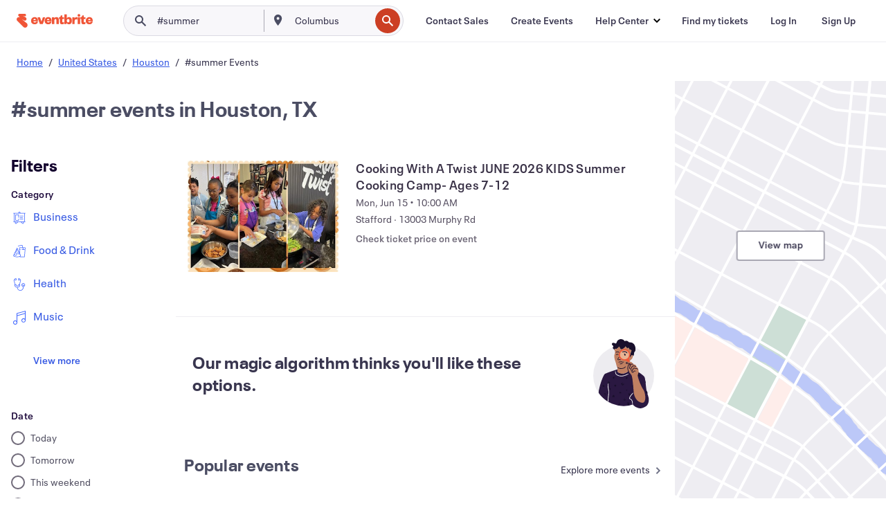

--- FILE ---
content_type: text/javascript; charset=utf-8
request_url: https://app.link/_r?sdk=web2.86.5&branch_key=key_live_epYrpbv3NngOvWj47OM81jmgCFkeYUlx&callback=branch_callback__0
body_size: 67
content:
/**/ typeof branch_callback__0 === 'function' && branch_callback__0("1545845686229311699");

--- FILE ---
content_type: application/javascript
request_url: https://cdn.evbstatic.com/s3-build/fe/build/6510.ade437fe12455be5ddfa.async.web.js
body_size: 8404
content:
"use strict";(self.__LOADABLE_LOADED_CHUNKS__=self.__LOADABLE_LOADED_CHUNKS__||[]).push([[6510],{55351:(e,t,r)=>{r.d(t,{U2:()=>n,Qt:()=>useFeatureFlagState});var n={workspace:"search",prodKey:"gh9r2g16j5e87uo8li5kp445pa91kvmij698",stageKey:"gtnb721sd859psh2hl4rb75ks389mej7eqeq",qaKey:"rqethrg16iniso6ga9lu3j082i4q3120mdrl",devKey:"629el2a8rdkniuusknp9o90srhrjfab9d042"};var a=r(63568);function asyncGeneratorStep(e,t,r,n,a,o,i){try{var c=e[o](i),u=c.value}catch(e){return void r(e)}c.done?t(u):Promise.resolve(u).then(n,a)}function _asyncToGenerator(e){return function(){var t=this,r=arguments;return new Promise((function(n,a){var o=e.apply(t,r);function _next(e){asyncGeneratorStep(o,n,a,_next,_throw,"next",e)}function _throw(e){asyncGeneratorStep(o,n,a,_next,_throw,"throw",e)}_next(void 0)}))}}function _defineProperties(e,t){for(var r=0;r<t.length;r++){var n=t[r];n.enumerable=n.enumerable||!1,n.configurable=!0,"value"in n&&(n.writable=!0),Object.defineProperty(e,n.key,n)}}var o=function(){function SplitIOFacade(){!function _classCallCheck(e,t){if(!(e instanceof t))throw new TypeError("Cannot call a class as a function")}(this,SplitIOFacade)}var e;return function _createClass(e,t,r){return t&&_defineProperties(e.prototype,t),r&&_defineProperties(e,r),Object.defineProperty(e,"prototype",{writable:!1}),e}(SplitIOFacade,null,[{key:"getClient",value:function getClient(e,t,r){window.splitIOClients||(window.splitIOClients=new Map);var n,o,i,c=window.splitIOClients.get(t);c||((c=(0,a.q)({core:{authorizationKey:e,key:r||(null===(n=window.__SERVER_DATA__)||void 0===n?void 0:n.guest_id)||(null===(o=window.__SERVER_DATA__)||void 0===o?void 0:o.user.guestId)||(null===(i=window.__SERVER_DATA__)||void 0===i?void 0:i.user.publicId)},startup:{readyTimeout:1.5}}).client()).isSDKReady=!1,window.splitIOClients.set(t,c));return c}},{key:"getIsSDKReady",value:(e=_asyncToGenerator(regeneratorRuntime.mark((function _callee(e,t,r){var n;return regeneratorRuntime.wrap((function _callee$(a){for(;;)switch(a.prev=a.next){case 0:return n=this.getClient(e,t,r),a.next=3,new Promise((function(e){n.isSDKReady&&e(),n.on(n.Event.SDK_READY,(function(){n.isSDKReady=!0,e()}))}));case 3:return a.abrupt("return",n.isSDKReady);case 4:case"end":return a.stop()}}),_callee,this)}))),function getIsSDKReady(t,r,n){return e.apply(this,arguments)})},{key:"isFeatureEnabled",value:function(){var e=_asyncToGenerator(regeneratorRuntime.mark((function _callee2(e,t,r,n,a){var o;return regeneratorRuntime.wrap((function _callee2$(i){for(;;)switch(i.prev=i.next){case 0:return o=this.getClient(e,t,a),i.next=3,this.getIsSDKReady(e,t,a);case 3:if(i.sent){i.next=6;break}return i.abrupt("return",null);case 6:return i.abrupt("return","on"===o.getTreatment(r,n));case 7:case"end":return i.stop()}}),_callee2,this)})));return function isFeatureEnabled(t,r,n,a,o){return e.apply(this,arguments)}}()}]),SplitIOFacade}();var i=r(85351);function SplitIOChecker_asyncGeneratorStep(e,t,r,n,a,o,i){try{var c=e[o](i),u=c.value}catch(e){return void r(e)}c.done?t(u):Promise.resolve(u).then(n,a)}function SplitIOChecker_asyncToGenerator(e){return function(){var t=this,r=arguments;return new Promise((function(n,a){var o=e.apply(t,r);function _next(e){SplitIOChecker_asyncGeneratorStep(o,n,a,_next,_throw,"next",e)}function _throw(e){SplitIOChecker_asyncGeneratorStep(o,n,a,_next,_throw,"throw",e)}_next(void 0)}))}}function SplitIOChecker_ownKeys(e,t){var r=Object.keys(e);if(Object.getOwnPropertySymbols){var n=Object.getOwnPropertySymbols(e);t&&(n=n.filter((function(t){return Object.getOwnPropertyDescriptor(e,t).enumerable}))),r.push.apply(r,n)}return r}function SplitIOChecker_defineProperty(e,t,r){return t in e?Object.defineProperty(e,t,{value:r,enumerable:!0,configurable:!0,writable:!0}):e[t]=r,e}function _slicedToArray(e,t){return function _arrayWithHoles(e){if(Array.isArray(e))return e}(e)||function _iterableToArrayLimit(e,t){var r=null==e?null:"undefined"!=typeof Symbol&&e[Symbol.iterator]||e["@@iterator"];if(null==r)return;var n,a,o=[],i=!0,c=!1;try{for(r=r.call(e);!(i=(n=r.next()).done)&&(o.push(n.value),!t||o.length!==t);i=!0);}catch(e){c=!0,a=e}finally{try{i||null==r.return||r.return()}finally{if(c)throw a}}return o}(e,t)||function _unsupportedIterableToArray(e,t){if(!e)return;if("string"==typeof e)return _arrayLikeToArray(e,t);var r=Object.prototype.toString.call(e).slice(8,-1);"Object"===r&&e.constructor&&(r=e.constructor.name);if("Map"===r||"Set"===r)return Array.from(e);if("Arguments"===r||/^(?:Ui|I)nt(?:8|16|32)(?:Clamped)?Array$/.test(r))return _arrayLikeToArray(e,t)}(e,t)||function _nonIterableRest(){throw new TypeError("Invalid attempt to destructure non-iterable instance.\nIn order to be iterable, non-array objects must have a [Symbol.iterator]() method.")}()}function _arrayLikeToArray(e,t){(null==t||t>e.length)&&(t=e.length);for(var r=0,n=new Array(t);r<t;r++)n[r]=e[r];return n}function useFeatureFlagState(e,t,r,n){var a=_slicedToArray((0,i.useState)(!1),2),c=a[0],u=a[1],s=_slicedToArray((0,i.useState)(!1),2),l=s[0],d=s[1],f=JSON.stringify(r||{});return(0,i.useEffect)((function(){var r,a;if("undefined"!=typeof window){0;var i=function SplitIOApiKeyConfig_getSplitIOKey(){var e=arguments.length>0&&void 0!==arguments[0]?arguments[0]:"dev.evbqa.com",t=arguments.length>1?arguments[1]:void 0;return e.indexOf("eventbrite")>-1?t.prodKey:e.indexOf("dev")>-1?t.devKey:e.indexOf("evbqa")>-1?t.qaKey:t.devKey}(window.location.host,t),c=function SplitIOChecker_objectSpread(e){for(var t=1;t<arguments.length;t++){var r=null!=arguments[t]?arguments[t]:{};t%2?SplitIOChecker_ownKeys(Object(r),!0).forEach((function(t){SplitIOChecker_defineProperty(e,t,r[t])})):Object.getOwnPropertyDescriptors?Object.defineProperties(e,Object.getOwnPropertyDescriptors(r)):SplitIOChecker_ownKeys(Object(r)).forEach((function(t){Object.defineProperty(e,t,Object.getOwnPropertyDescriptor(r,t))}))}return e}({guest_id:null===(r=window.__SERVER_DATA__)||void 0===r?void 0:r.guest_id,user_id:null===(a=window.__SERVER_DATA__)||void 0===a?void 0:a.user.publicId},JSON.parse(f));!function fetchData(){return _fetchData.apply(this,arguments)}()}function _fetchData(){return _fetchData=SplitIOChecker_asyncToGenerator(regeneratorRuntime.mark((function _callee(){var r;return regeneratorRuntime.wrap((function _callee$(a){for(;;)switch(a.prev=a.next){case 0:return a.next=2,o.isFeatureEnabled(i,t.workspace,e,c,n);case 2:r=a.sent,u(r),d(!0);case 5:case"end":return a.stop()}}),_callee)}))),_fetchData.apply(this,arguments)}}),[t,e,f,n]),l?c:null}},43040:(e,t,r)=>{r.d(t,{T:()=>a});var n=/_\w/g,a=function snakeToCamel(e){return e.replace(n,(function(e){return e[1].toUpperCase()}))}},38711:(e,t,r)=>{r.d(t,{k:()=>s});var n=r(1469),a=r.n(n),o=r(68630),i=r.n(o),c=r(66604),u=r.n(c),s=function deep(e,t){if(a()(e))return e.map((function(e){return deep(e,t)}));if(i()(e)){var r=t(e);return u()(r,(function(e){return deep(e,t)}))}return e}},24806:(e,t,r)=>{r.d(t,{L:()=>s});var n=r(68929),a=r.n(n),o=r(67523),i=r.n(o),c=r(38711),u=function keysToCamel(e){return i()(e,(function(e,t){return a()(t)}))},s=function deepKeysToCamel(e){return(0,c.k)(e,u)}},15964:(e,t,r)=>{r.d(t,{E:()=>s});var n=r(67523),a=r.n(n),o=r(11865),i=r.n(o),c=r(38711),u=function keysToSnake(e){return a()(e,(function(e,t){return i()(t)}))},s=function deepKeysToSnake(e){return(0,c.k)(e,u)}},49710:(e,t,r)=>{r.d(t,{A:()=>n,F:()=>i});var n,a=r(43040);function _typeof(e){return _typeof="function"==typeof Symbol&&"symbol"==typeof Symbol.iterator?function(e){return typeof e}:function(e){return e&&"function"==typeof Symbol&&e.constructor===Symbol&&e!==Symbol.prototype?"symbol":typeof e},_typeof(e)}function ownKeys(e,t){var r=Object.keys(e);if(Object.getOwnPropertySymbols){var n=Object.getOwnPropertySymbols(e);t&&(n=n.filter((function(t){return Object.getOwnPropertyDescriptor(e,t).enumerable}))),r.push.apply(r,n)}return r}function _objectSpread(e){for(var t=1;t<arguments.length;t++){var r=null!=arguments[t]?arguments[t]:{};t%2?ownKeys(Object(r),!0).forEach((function(t){_defineProperty(e,t,r[t])})):Object.getOwnPropertyDescriptors?Object.defineProperties(e,Object.getOwnPropertyDescriptors(r)):ownKeys(Object(r)).forEach((function(t){Object.defineProperty(e,t,Object.getOwnPropertyDescriptor(r,t))}))}return e}function _defineProperty(e,t,r){return t in e?Object.defineProperty(e,t,{value:r,enumerable:!0,configurable:!0,writable:!0}):e[t]=r,e}!function(e){e.camel="camel",e.dot="dot",e.snake="snake"}(n||(n={}));var o=function flattenKey(e,t,r){return e===n.snake?"".concat(t,"_").concat(r):e===n.camel?(0,a.T)("".concat(t,"_").concat(r)):e===n.dot?"".concat(t,".").concat(r):""},i=function flattenObject(e){var t=arguments.length>1&&void 0!==arguments[1]?arguments[1]:{case:n.camel};if(void 0!==e){if(null===e)return null;if("string"==typeof e)return e;var r=_objectSpread({},e);for(var a in r){var i=r[a];if("object"===_typeof(i)&&null!==i&&Object.prototype.hasOwnProperty.call(r,a)){var c=flattenObject(i,t);for(var u in c)Object.prototype.hasOwnProperty.call(c,u)&&(r[o(t.case,a,u)]=c[u]);delete r[a]}}return r}}},60816:(e,t,r)=>{r.d(t,{w:()=>i});var n=/([A-Z])/g,a=r(67523),o=r.n(a),i=function keysCamelToSnake(e){return o()(e,(function(e,t){return function camelToSnake(e){return e.replace(n,(function(e){return"_".concat(e.toLowerCase())}))}(t)}))}},92645:(e,t,r)=>{r.d(t,{N:()=>C});var n=r(43040),a=r(17204),o=r.n(a),i=r(1469),c=r.n(i),u=r(41609),s=r.n(u),l=r(13218),d=r.n(l),f=r(57557),p=r.n(f),v=r(78718),y=r.n(v),m=r(93220),_=r.n(m),h=r(69082);function ownKeys(e,t){var r=Object.keys(e);if(Object.getOwnPropertySymbols){var n=Object.getOwnPropertySymbols(e);t&&(n=n.filter((function(t){return Object.getOwnPropertyDescriptor(e,t).enumerable}))),r.push.apply(r,n)}return r}function _objectSpread(e){for(var t=1;t<arguments.length;t++){var r=null!=arguments[t]?arguments[t]:{};t%2?ownKeys(Object(r),!0).forEach((function(t){_defineProperty(e,t,r[t])})):Object.getOwnPropertyDescriptors?Object.defineProperties(e,Object.getOwnPropertyDescriptors(r)):ownKeys(Object(r)).forEach((function(t){Object.defineProperty(e,t,Object.getOwnPropertyDescriptor(r,t))}))}return e}function _defineProperty(e,t,r){return t in e?Object.defineProperty(e,t,{value:r,enumerable:!0,configurable:!0,writable:!0}):e[t]=r,e}function _slicedToArray(e,t){return function _arrayWithHoles(e){if(Array.isArray(e))return e}(e)||function _iterableToArrayLimit(e,t){var r=null==e?null:"undefined"!=typeof Symbol&&e[Symbol.iterator]||e["@@iterator"];if(null==r)return;var n,a,o=[],i=!0,c=!1;try{for(r=r.call(e);!(i=(n=r.next()).done)&&(o.push(n.value),!t||o.length!==t);i=!0);}catch(e){c=!0,a=e}finally{try{i||null==r.return||r.return()}finally{if(c)throw a}}return o}(e,t)||function _unsupportedIterableToArray(e,t){if(!e)return;if("string"==typeof e)return _arrayLikeToArray(e,t);var r=Object.prototype.toString.call(e).slice(8,-1);"Object"===r&&e.constructor&&(r=e.constructor.name);if("Map"===r||"Set"===r)return Array.from(e);if("Arguments"===r||/^(?:Ui|I)nt(?:8|16|32)(?:Clamped)?Array$/.test(r))return _arrayLikeToArray(e,t)}(e,t)||function _nonIterableRest(){throw new TypeError("Invalid attempt to destructure non-iterable instance.\nIn order to be iterable, non-array objects must have a [Symbol.iterator]() method.")}()}function _arrayLikeToArray(e,t){(null==t||t>e.length)&&(t=e.length);for(var r=0,n=new Array(t);r<t;r++)n[r]=e[r];return n}var b=function _getKey(e,t){var r;return(0,n.T)(null!==(r=t[e])&&void 0!==r?r:e)},g=function _getValue(e,t,r,n){return c()(e)?e.map((function(e){return _getValue(e,t,r,n)})):d()(e)?w(e,t,r,n):e},w=function _nestedObjectHelper(e,t,r,n){var a=function _selectKeysFromResponseObject(e,t,r){return s()(t)?e:r?y()(e,t):p()(e,t)}(e,t,n),i=_()(a).map((function(e){var a=_slicedToArray(e,2),o=a[0],i=a[1];return[b(o,r),g(i,t,r,n)]}));return o()(i)},C=function transformUtil(e){var t=e.response,r=e.schema,n=e.options,a=void 0===n?{}:n,o=e.fields,i=e.fieldsNameMap,c=e.isWhiteList,u=void 0!==c&&c;if(!r)return null;var l={assignEntity:function assignEntity(e,t,r){!function _defaultFunc(e,t,r,n,a,o){!s()(n)&&function _shouldRemoveKey(e,t,r){var n=r.indexOf(t)>-1;return e?!n:n}(o,t,n)||(e[b(t,a)]=g(r,n,a,o))}(e,t,r,o||[],i||{},u)}};return(0,h.Fv)(t,r,_objectSpread(_objectSpread({},l),a))}},19824:(e,t,r)=>{var n;r.d(t,{jU:()=>a,IA:()=>getCurrentEnv,n5:()=>o}),function(e){e.DEVELOPMENT="development",e.PRODUCTION="production"}(n||(n={}));var a=function isBrowser(){return"undefined"!=typeof window};function getCurrentEnv(){var e,t,r=a()?null===(e=window.__SERVER_DATA__)||void 0===e||null===(t=e.request)||void 0===t?void 0:t.lifecycle:void 0;return r&&Object.values(n).includes(r)?r:n.DEVELOPMENT}var o=function getUserId(){var e,t,r,n=window.__SERVER_DATA__;if(!a()||!n)throw new Error("[Braze] getUserId: __SERVER_DATA__ is not available.");var o=null===(e=n.user)||void 0===e?void 0:e.publicId,i=n.activeOrganizationId||(null===(t=n.user)||void 0===t||null===(r=t.activeOrganization)||void 0===r?void 0:r.id);if(!i||!o)throw console.error("[Braze] getUserId: Missing or invalid organizerId or userId in __SERVER_DATA__.",{organizerId:i,userId:o}),new Error("[Braze] getUserId: Valid organizerId and userId are required.");return"".concat(i,"-").concat(o)}},36859:(e,t,r)=>{r.d(t,{x:()=>getBrazeInstance});var n,a,o=r(19824);function _defineProperty(e,t,r){return t in e?Object.defineProperty(e,t,{value:r,enumerable:!0,configurable:!0,writable:!0}):e[t]=r,e}!function(e){e.DEVELOPMENT="development",e.PRODUCTION="production"}(a||(a={}));var i=(_defineProperty(n={},a.DEVELOPMENT,"6efef382-258b-42d7-beae-ab4c69233b14"),_defineProperty(n,a.PRODUCTION,"c13ad1be-26c8-421e-9f3c-1a1a1df47452"),n),c=(0,o.IA)(),u=i[c],s="sdk.iad-06.braze.com";function asyncGeneratorStep(e,t,r,n,a,o,i){try{var c=e[o](i),u=c.value}catch(e){return void r(e)}c.done?t(u):Promise.resolve(u).then(n,a)}function _asyncToGenerator(e){return function(){var t=this,r=arguments;return new Promise((function(n,a){var o=e.apply(t,r);function _next(e){asyncGeneratorStep(o,n,a,_next,_throw,"next",e)}function _throw(e){asyncGeneratorStep(o,n,a,_next,_throw,"throw",e)}_next(void 0)}))}}var l=null,d=null;function initBraze(){return _initBraze.apply(this,arguments)}function _initBraze(){return(_initBraze=_asyncToGenerator(regeneratorRuntime.mark((function _callee(){var e;return regeneratorRuntime.wrap((function _callee$(t){for(;;)switch(t.prev=t.next){case 0:if((0,o.jU)()){t.next=2;break}return t.abrupt("return");case 2:if(t.prev=2,e=(0,o.n5)(),d!==e){t.next=6;break}return t.abrupt("return");case 6:return t.next=8,loadAndConfigureBrazeForUser(e);case 8:t.next=14;break;case 10:throw t.prev=10,t.t0=t.catch(2),console.error("[Braze] Failed to initialize:",t.t0),t.t0;case 14:case"end":return t.stop()}}),_callee,null,[[2,10]])})))).apply(this,arguments)}function loadAndConfigureBrazeForUser(e){return _loadAndConfigureBrazeForUser.apply(this,arguments)}function _loadAndConfigureBrazeForUser(){return(_loadAndConfigureBrazeForUser=_asyncToGenerator(regeneratorRuntime.mark((function _callee2(e){return regeneratorRuntime.wrap((function _callee2$(t){for(;;)switch(t.prev=t.next){case 0:if(l){t.next=4;break}return t.next=3,Promise.all([r.e(1376),r.e(6795),r.e(3495),r.e(2878),r.e(3809),r.e(2035)]).then(r.bind(r,2598));case 3:l=t.sent;case 4:d||l.initialize(u,{baseUrl:s,enableLogging:c===a.DEVELOPMENT,allowUserSuppliedJavascript:!0,enableSdkAuthentication:c===a.PRODUCTION,openCardsInNewTab:!0}),l.changeUser(e),l.openSession(),d=e;case 8:case"end":return t.stop()}}),_callee2)})))).apply(this,arguments)}function getBrazeInstance(){return _getBrazeInstance.apply(this,arguments)}function _getBrazeInstance(){return(_getBrazeInstance=_asyncToGenerator(regeneratorRuntime.mark((function _callee3(){return regeneratorRuntime.wrap((function _callee3$(e){for(;;)switch(e.prev=e.next){case 0:if(l){e.next=10;break}return e.prev=1,e.next=4,initBraze();case 4:e.next=10;break;case 6:throw e.prev=6,e.t0=e.catch(1),console.error("[Braze] Failed to initialize:",e.t0),new Error("[Braze] SDK failed to initialize. Please try again later.");case 10:if(l){e.next=12;break}throw new Error("[Braze] SDK not initialized. Please try again later.");case 12:return e.abrupt("return",l);case 13:case"end":return e.stop()}}),_callee3,null,[[1,6]])})))).apply(this,arguments)}},27702:(e,t,r)=>{r.d(t,{sQ:()=>getContentCards,Ri:()=>hasUnseenContentCards,Zd:()=>hideContentCards});var n=r(9793),a=r(36859),o=r(85351),i=r.n(o),c=r(73150),u=r.n(c),s=r(22856),l=r(12956),d=r(6693),f={1:{template:"informational",color:"#716B7A",icon:s.D},2:{template:"promotional",color:"#3659E3",icon:l.p},3:{template:"critical",color:"#FFDE3B",icon:d.L}},p="Just now",v="minute",y="minutes",m="hour",_="hours",h="day",b="days",g="ago";function applyCardTemplateStyles(e,t){var r,n=Number(null==e||null===(r=e.extras)||void 0===r?void 0:r.template),a=n&&[1,2,3].includes(n)?n:1,o=f[a],c=o.color,s=o.icon;if(t.style.setProperty("--card-accent-color",c),function addCardTimestampLabel(e,t){var r,n=t.querySelector(".ab-card-body");if(!n)return;if(n.querySelector(".xDaysBackDiv"))return;var a=null!==(r=e.updated)&&void 0!==r?r:e.created;if(!a)return;var o=function timeAgo(e){if(!e||isNaN(e.getTime()))return"";var t=Date.now()-e.getTime(),r=Math.floor(t/1e3),n=Math.floor(r/60),a=Math.floor(r/3600),o=Math.floor(r/86400);if(r<60)return p;if(n<60){var i=1===n?v:y;return"".concat(n," ").concat(i," ").concat(g)}if(a<24){var c=1===a?m:_;return"".concat(a," ").concat(c," ").concat(g)}var u=1===o?h:b;return"".concat(o," ").concat(u," ").concat(g)}(a);if(!o)return;var i=function createTimestampElement(e){var t=document.createElement("div");return t.className="xDaysBackDiv",t.textContent=e,t}(o),c=n.querySelector(".ab-title");c?c.after(i):n.append(i)}(e,t),s&&!t.querySelector(".card-icon")){var l=document.createElement("div");l.className="card-icon",u().render(i().createElement(s,null),l),t.prepend(l)}}const w=r.p+"images/e8a9bd0221f637297ef711da73524c81-NoContentIcon.svg";function NoCardsMessage(){return i().createElement(i().Fragment,null,i().createElement("div",{className:"icon-wrapper"},i().createElement("img",{src:w,alt:"announcement-loudspeaker-icon",className:"no-content-icon"})),i().createElement("div",{className:"no-content-text"},i().createElement("div",{className:"no-content-title"},"Nothing to see here (yet)!"),i().createElement("div",{className:"no-content-description"},"We’ll be sure to let you know when we have something for you")))}var C=r(59871),S=r(97762);var O="section-template-3",E="section-template-2",T="section-template-1",A=".ab-feed-body",k=".ab-card";function groupCardsAndInsertHeaders(e){var t=function findFeedBody(){return document.querySelector(A)}();if(t&&"true"!==t.dataset.ebGrouped){var r=function getExistingCardElements(e){return Array.from(e.querySelectorAll(k))}(t);if(0!==r.length){var n=function classifyCardsIntoGroups(e,t){var r=[],n=[],a=[],o=[];return e.forEach((function(e,i){var c,u=t[i];if(u){var s=Number(null==e||null===(c=e.extras)||void 0===c?void 0:c.template)||1;u.dataset.ebCardId=e.id||"",u.dataset.ebTemplate=String(s),u.dataset.ebPinned=String(e.pinned||!1),e.pinned?r.push(u):!0!==e.isControl&&(3===s?n.push(u):2===s?o.push(u):1===s&&a.push(u))}})),{pinned:r,criticalActions:n,growthTips:o,systemNotices:a}}(e,r);!function appendGroupedSectionsToFeedBody(e,t){var r=document.createDocumentFragment();t.pinned.length>0&&t.pinned.forEach((function(e){return r.appendChild(e)}));if(t.criticalActions.length>0){var n=createSectionContainer("Critical Actions","Important info about your payouts or account that need your immediate attention.",O);t.criticalActions.forEach((function(e){return n.appendChild(e)})),r.appendChild(n)}if(t.systemNotices.length>0){var a=createSectionContainer("System Notices","Updates about site activity or incidents that may affect your events.",T);t.systemNotices.forEach((function(e){return a.appendChild(e)})),r.appendChild(a)}if(t.growthTips.length>0){var o=createSectionContainer("Growth Tips","Personalized suggestions to help you make the most of your events and tools.",E);t.growthTips.forEach((function(e){return o.appendChild(e)})),r.appendChild(o)}e.innerHTML="",e.appendChild(r),e.dataset.ebGrouped="true"}(t,{pinned:n.pinned,criticalActions:n.criticalActions,systemNotices:n.systemNotices,growthTips:n.growthTips})}}}function createSectionContainer(e,t,r){var n=document.createElement("div");n.className="sectionCardsContent",n.id=r;var a=document.createElement("div");a.className="sectionTitle",a.textContent=e;var o=document.createElement("div");return o.className="sectionSubtitle",o.textContent=t,n.appendChild(a),n.appendChild(o),n}function asyncGeneratorStep(e,t,r,n,a,o,i){try{var c=e[o](i),u=c.value}catch(e){return void r(e)}c.done?t(u):Promise.resolve(u).then(n,a)}function mountBrazeContentCardsUI(e,t){setTimeout((function(){if(function customizeDrawerHeader(e){var t=document.querySelector(".ab-feed-buttons-wrapper");if(t&&!t.querySelector(".header-title")){var r=t.querySelector(".ab-refresh-button");r&&r.remove();var a=document.createElement("div");a.className="custom-header-content";var o=document.createElement("div");o.className="header-title",o.textContent="Notifications";var c=document.createElement("div");c.className="header-description",c.textContent="Stay up to date on important information",a.appendChild(o),a.appendChild(c);var u=t.querySelector(".ab-close-button");if(u){var s=(0,S.renderToStaticMarkup)(i().createElement(C.T,null));u.innerHTML=s,u.__clickHandlerAttached||(u.addEventListener("click",(function(){e(!1),(0,n.j)({eventName:"NotificationDrawerCloseClicked",eventData:{}})})),u.__clickHandlerAttached=!0),t.insertBefore(a,u)}else t.appendChild(a)}}(t),function attachDrawerScrollListener(){var e=document.querySelector(".ab-feed");if(!e||e.classList.contains("listener-attached"))return;var t=function handleScroll(){var t=(document.body.scrollTop||document.documentElement.scrollTop)>10;e.classList.toggle("scrolled",t)},r=document.querySelector("body");null==r||r.addEventListener("scroll",t),window.addEventListener("scroll",t),e.classList.add("listener-attached"),t()}(),function attachDrawerDismissHandler(e){var t=document.querySelector(".ab-feed"),r=document.querySelector('[data-testid="notification-icon"]');if(!t)return;if(t.__dismissHandlerAttached)return;var o=function(){var i=function _asyncToGenerator(e){return function(){var t=this,r=arguments;return new Promise((function(n,a){var o=e.apply(t,r);function _next(e){asyncGeneratorStep(o,n,a,_next,_throw,"next",e)}function _throw(e){asyncGeneratorStep(o,n,a,_next,_throw,"throw",e)}_next(void 0)}))}}(regeneratorRuntime.mark((function _callee(i){var c;return regeneratorRuntime.wrap((function _callee$(u){for(;;)switch(u.prev=u.next){case 0:if(!(c=i.target)||t.contains(c)||(null==r?void 0:r.contains(c))){u.next=10;break}return(0,n.j)({eventName:"NotificationDrawerCloseClicked",eventData:{}}),u.next=5,(0,a.x)();case 5:u.sent.hideContentCards(),document.removeEventListener("mousedown",o),e(!1),t.__dismissHandlerAttached=!1;case 10:case"end":return u.stop()}}),_callee)})));return function handleClickOutside(e){return i.apply(this,arguments)}}();document.addEventListener("mousedown",o),t.__dismissHandlerAttached=!0}(t),e&&0!==e.length){var r=new Map;e.forEach((function(e){e.id&&r.set(e.id,e)})),groupCardsAndInsertHeaders(e),document.querySelectorAll(".ab-card").forEach((function(e){var t=e.getAttribute("data-eb-card-id")||e.getAttribute("data-card-id");if(t){var a=r.get(t);a&&(applyCardTemplateStyles(a,e),function attachCardEventHandlers(e,t){if(e.__eventHandlersAttached)return;var r=function getCampaignAttributes(e){var t=(null==e?void 0:e.extras)||{},r=t.campaign_name,n=t.campaign_id,a=t.variant_name,o=t.step_name;return{campaign_name:r||"NA",campaign_id:n||"NA",variant_name:a||"NA",step_name:o||"NA"}}(t),a=function cardClickHandler(e){e.target.closest(".ab-close-button")||(0,n.j)({eventName:"NotificationCardClicked",eventData:r})};e.addEventListener("click",a);var o=e.querySelector(".ab-close-button");if(o){var i=function closeClickHandler(t){t.stopPropagation(),(0,n.j)({eventName:"NotificationCloseButtonClicked",eventData:{}});var r=e,a=r.dataset.ebTemplate,o="true"===r.dataset.ebPinned;if(r.remove(),!o&&a){var i=function getSectionIdByTemplate(e){switch(Number(e)){case 3:return O;case 2:return E;case 1:return T;default:return null}}(a);i&&function removeSectionIfEmpty(e){var t=document.getElementById(e);t&&0===t.querySelectorAll(k).length&&t.remove()}(i)}};o.addEventListener("click",i)}e.__eventHandlersAttached=!0}(e,a))}}))}else(function renderCustomNoCardsMessage(){var e=document.querySelector(".ab-no-cards-message");if(e&&!document.getElementById("no-cards-message-container")){e.innerHTML="";var t=document.createElement("div");t.id="no-cards-message-container",e.appendChild(t),u().render(i().createElement(NoCardsMessage,null),t)}})()}),50)}function contentCards_asyncGeneratorStep(e,t,r,n,a,o,i){try{var c=e[o](i),u=c.value}catch(e){return void r(e)}c.done?t(u):Promise.resolve(u).then(n,a)}function contentCards_asyncToGenerator(e){return function(){var t=this,r=arguments;return new Promise((function(n,a){var o=e.apply(t,r);function _next(e){contentCards_asyncGeneratorStep(o,n,a,_next,_throw,"next",e)}function _throw(e){contentCards_asyncGeneratorStep(o,n,a,_next,_throw,"throw",e)}_next(void 0)}))}}function getContentCards(e){return _getContentCards.apply(this,arguments)}function _getContentCards(){return(_getContentCards=contentCards_asyncToGenerator(regeneratorRuntime.mark((function _callee(e){var t,r;return regeneratorRuntime.wrap((function _callee$(o){for(;;)switch(o.prev=o.next){case 0:return o.prev=0,(0,n.j)({eventName:"NotificationBellIconClicked",eventData:{}}),o.next=4,(0,a.x)();case 4:return r=o.sent,o.next=7,r.requestContentCardsRefresh();case 7:return o.next=9,new Promise((function(e){return setTimeout(e,100)}));case 9:mountBrazeContentCardsUI((null===(t=r.getCachedContentCards())||void 0===t?void 0:t.cards)||[],e),r.subscribeToContentCardsUpdates((function(){var t;mountBrazeContentCardsUI((null===(t=r.getCachedContentCards())||void 0===t?void 0:t.cards)||[],e)})),r.showContentCards(),(0,n.j)({eventName:"NotificationDrawerOpened",eventData:{}}),e(!0),o.next=21;break;case 17:o.prev=17,o.t0=o.catch(0),console.error("[Braze] Error fetching content cards:",o.t0),mountBrazeContentCardsUI([],e);case 21:case"end":return o.stop()}}),_callee,null,[[0,17]])})))).apply(this,arguments)}function hideContentCards(e){return _hideContentCards.apply(this,arguments)}function _hideContentCards(){return(_hideContentCards=contentCards_asyncToGenerator(regeneratorRuntime.mark((function _callee2(e){return regeneratorRuntime.wrap((function _callee2$(t){for(;;)switch(t.prev=t.next){case 0:return t.prev=0,(0,n.j)({eventName:"NotificationBellIconClicked",eventData:{}}),t.next=4,(0,a.x)();case 4:t.sent.hideContentCards(),e(!1),(0,n.j)({eventName:"NotificationDrawerCloseClicked",eventData:{}}),t.next=13;break;case 10:t.prev=10,t.t0=t.catch(0),console.error("[Braze] Failed to hide Braze content cards:",t.t0);case 13:case"end":return t.stop()}}),_callee2,null,[[0,10]])})))).apply(this,arguments)}function hasUnseenContentCards(){return _hasUnseenContentCards.apply(this,arguments)}function _hasUnseenContentCards(){return(_hasUnseenContentCards=contentCards_asyncToGenerator(regeneratorRuntime.mark((function _callee3(){var e,t,r;return regeneratorRuntime.wrap((function _callee3$(n){for(;;)switch(n.prev=n.next){case 0:return n.prev=0,n.next=3,(0,a.x)();case 3:if(e=n.sent){n.next=6;break}throw new Error("[Braze] SDK not initialized. Call initBraze() first.");case 6:return t=e.getCachedContentCards().cards,r=t.some((function(e){return!e.viewed&&!e.dismissed})),n.next=10,e.requestContentCardsRefresh();case 10:return n.abrupt("return",new Promise((function(t){var n=!1,a=setTimeout((function(){n||(console.warn("[Braze] ContentCards update timed out. Falling back to cache."),t(r),n=!0)}),2e3);e.subscribeToContentCardsUpdates((function(){if(!n){clearTimeout(a);var r=e.getCachedContentCards().cards.some((function(e){return!e.viewed&&!e.dismissed}));t(r),n=!0}}))})));case 13:return n.prev=13,n.t0=n.catch(0),console.error("[Braze] Failed to fetch unseen content cards:",n.t0),n.abrupt("return",!1);case 17:case"end":return n.stop()}}),_callee3,null,[[0,13]])})))).apply(this,arguments)}},57156:(e,t,r)=>{r.d(t,{$:()=>useBrazeNotificationRedDot});var n=r(85351),a=r(36859),o=r(27702);function asyncGeneratorStep(e,t,r,n,a,o,i){try{var c=e[o](i),u=c.value}catch(e){return void r(e)}c.done?t(u):Promise.resolve(u).then(n,a)}function _asyncToGenerator(e){return function(){var t=this,r=arguments;return new Promise((function(n,a){var o=e.apply(t,r);function _next(e){asyncGeneratorStep(o,n,a,_next,_throw,"next",e)}function _throw(e){asyncGeneratorStep(o,n,a,_next,_throw,"throw",e)}_next(void 0)}))}}function _slicedToArray(e,t){return function _arrayWithHoles(e){if(Array.isArray(e))return e}(e)||function _iterableToArrayLimit(e,t){var r=null==e?null:"undefined"!=typeof Symbol&&e[Symbol.iterator]||e["@@iterator"];if(null==r)return;var n,a,o=[],i=!0,c=!1;try{for(r=r.call(e);!(i=(n=r.next()).done)&&(o.push(n.value),!t||o.length!==t);i=!0);}catch(e){c=!0,a=e}finally{try{i||null==r.return||r.return()}finally{if(c)throw a}}return o}(e,t)||function _unsupportedIterableToArray(e,t){if(!e)return;if("string"==typeof e)return _arrayLikeToArray(e,t);var r=Object.prototype.toString.call(e).slice(8,-1);"Object"===r&&e.constructor&&(r=e.constructor.name);if("Map"===r||"Set"===r)return Array.from(e);if("Arguments"===r||/^(?:Ui|I)nt(?:8|16|32)(?:Clamped)?Array$/.test(r))return _arrayLikeToArray(e,t)}(e,t)||function _nonIterableRest(){throw new TypeError("Invalid attempt to destructure non-iterable instance.\nIn order to be iterable, non-array objects must have a [Symbol.iterator]() method.")}()}function _arrayLikeToArray(e,t){(null==t||t>e.length)&&(t=e.length);for(var r=0,n=new Array(t);r<t;r++)n[r]=e[r];return n}function useBrazeNotificationRedDot(e){var t=_slicedToArray((0,n.useState)(!1),2),r=t[0],i=t[1],c=(0,n.useRef)(null);return(0,n.useEffect)((function(){var t=!0,r=function(){var r=_asyncToGenerator(regeneratorRuntime.mark((function _callee2(){var r,n;return regeneratorRuntime.wrap((function _callee2$(u){for(;;)switch(u.prev=u.next){case 0:return u.next=2,(0,a.x)();case 2:return r=u.sent,c.current=r,n=function(){var r=_asyncToGenerator(regeneratorRuntime.mark((function _callee(){var r;return regeneratorRuntime.wrap((function _callee$(n){for(;;)switch(n.prev=n.next){case 0:return n.next=2,(0,o.Ri)();case 2:r=n.sent,t&&!e&&i(r);case 4:case"end":return n.stop()}}),_callee)})));return function checkUnseen(){return r.apply(this,arguments)}}(),u.next=7,n();case 7:r.subscribeToContentCardsUpdates((function(){t&&!e&&n()}));case 8:case"end":return u.stop()}}),_callee2)})));return function initBraze(){return r.apply(this,arguments)}}();return r(),function(){t=!1}}),[e]),(0,n.useEffect)((function(){var e=!0,t=setInterval(_asyncToGenerator(regeneratorRuntime.mark((function _callee3(){var t;return regeneratorRuntime.wrap((function _callee3$(r){for(;;)switch(r.prev=r.next){case 0:if(e){r.next=2;break}return r.abrupt("return");case 2:return r.prev=2,r.next=5,(0,o.Ri)();case 5:t=r.sent,i(t),r.next=12;break;case 9:r.prev=9,r.t0=r.catch(2),console.error("[Polling] Failed to fetch unseen content cards:",r.t0);case 12:case"end":return r.stop()}}),_callee3,null,[[2,9]])}))),6e4);return function(){e=!1,clearInterval(t)}}),[e]),(0,n.useEffect)((function(){e&&i(!1)}),[e]),r}}}]);
//# sourceMappingURL=6510.ade437fe12455be5ddfa.async.web.js.map

--- FILE ---
content_type: application/javascript
request_url: https://cdn.evbstatic.com/s3-build/fe/build/8335.61a7624fbbd2ecba76b5.async.web.js
body_size: 8111
content:
"use strict";(self.__LOADABLE_LOADED_CHUNKS__=self.__LOADABLE_LOADED_CHUNKS__||[]).push([[8335],{936:(e,t,r)=>{r.d(t,{Z:()=>f});var c=r(85351),n=r.n(c),o=r(67369),s=r.n(o),a=r(16582),l=r.n(a),i=["simple","neutral"];s().oneOf(i);function _typeof(e){return _typeof="function"==typeof Symbol&&"symbol"==typeof Symbol.iterator?function(e){return typeof e}:function(e){return e&&"function"==typeof Symbol&&e.constructor===Symbol&&e!==Symbol.prototype?"symbol":typeof e},_typeof(e)}function _classCallCheck(e,t){if(!(e instanceof t))throw new TypeError("Cannot call a class as a function")}function _defineProperties(e,t){for(var r=0;r<t.length;r++){var c=t[r];c.enumerable=c.enumerable||!1,c.configurable=!0,"value"in c&&(c.writable=!0),Object.defineProperty(e,c.key,c)}}function _setPrototypeOf(e,t){return _setPrototypeOf=Object.setPrototypeOf||function _setPrototypeOf(e,t){return e.__proto__=t,e},_setPrototypeOf(e,t)}function _createSuper(e){var t=function _isNativeReflectConstruct(){if("undefined"==typeof Reflect||!Reflect.construct)return!1;if(Reflect.construct.sham)return!1;if("function"==typeof Proxy)return!0;try{return Boolean.prototype.valueOf.call(Reflect.construct(Boolean,[],(function(){}))),!0}catch(e){return!1}}();return function _createSuperInternal(){var r,c=_getPrototypeOf(e);if(t){var n=_getPrototypeOf(this).constructor;r=Reflect.construct(c,arguments,n)}else r=c.apply(this,arguments);return _possibleConstructorReturn(this,r)}}function _possibleConstructorReturn(e,t){if(t&&("object"===_typeof(t)||"function"==typeof t))return t;if(void 0!==t)throw new TypeError("Derived constructors may only return object or undefined");return _assertThisInitialized(e)}function _assertThisInitialized(e){if(void 0===e)throw new ReferenceError("this hasn't been initialised - super() hasn't been called");return e}function _getPrototypeOf(e){return _getPrototypeOf=Object.setPrototypeOf?Object.getPrototypeOf:function _getPrototypeOf(e){return e.__proto__||Object.getPrototypeOf(e)},_getPrototypeOf(e)}function _defineProperty(e,t,r){return t in e?Object.defineProperty(e,t,{value:r,enumerable:!0,configurable:!0,writable:!0}):e[t]=r,e}var f=function(e){!function _inherits(e,t){if("function"!=typeof t&&null!==t)throw new TypeError("Super expression must either be null or a function");e.prototype=Object.create(t&&t.prototype,{constructor:{value:e,writable:!0,configurable:!0}}),Object.defineProperty(e,"prototype",{writable:!1}),t&&_setPrototypeOf(e,t)}(Card,e);var t=_createSuper(Card);function Card(){var e;_classCallCheck(this,Card);for(var r=arguments.length,c=new Array(r),n=0;n<r;n++)c[n]=arguments[n];return _defineProperty(_assertThisInitialized(e=t.call.apply(t,[this].concat(c))),"state",{focused:!1}),e}return function _createClass(e,t,r){return t&&_defineProperties(e.prototype,t),r&&_defineProperties(e,r),Object.defineProperty(e,"prototype",{writable:!1}),e}(Card,[{key:"_onFocus",value:function _onFocus(){this.setState({focused:!0})}},{key:"_onBlur",value:function _onBlur(){this.setState({focused:!1})}},{key:"render",value:function render(){var e,t=this.props,r=t.children,c=t.style,o=t.isSelected,s=t.containerClassName,a=t.isRaised,i=this.state.focused,f=l()("eds-card",(_defineProperty(e={},"eds-card--".concat(c),c),_defineProperty(e,"eds-card--focused",i),_defineProperty(e,"eds-card--selected",o),_defineProperty(e,"eds-card--raised",a),_defineProperty(e,s,!!s),e));return n().createElement("div",{className:f,onFocus:this._onFocus.bind(this),onBlur:this._onBlur.bind(this),role:"presentation"},r)}}]),Card}(n().PureComponent);_defineProperty(f,"propTypes",{children:s().node.isRequired,style:s().oneOf(i),isSelected:s().bool,containerClassName:s().string,isRaised:s().bool})},13119:(e,t,r)=>{r.d(t,{Z:()=>o});var c=r(85351);function _extends(){return _extends=Object.assign||function(e){for(var t=1;t<arguments.length;t++){var r=arguments[t];for(var c in r)Object.prototype.hasOwnProperty.call(r,c)&&(e[c]=r[c])}return e},_extends.apply(this,arguments)}var n=function PlaceholderSvg1Svg(e){return c.createElement("svg",_extends({viewBox:"0 0 400 200"},e),c.createElement("g",null,c.createElement("path",{d:"M0 100v100h33.493c32.653 0 33.498-.009 33.695-.378.181-.337 4.416-5.731 7.006-8.922 2.982-3.674 7.863-9.622 9.091-11.078.778-.923 1.638-1.958 1.911-2.3s1.803-2.142 3.4-3.999c1.597-1.858 3.078-3.613 3.292-3.9.213-.288.798-.979 1.3-1.536.501-.557 1.677-1.9 2.612-2.985s3.725-4.226 6.2-6.98 4.904-5.46 5.398-6.015c9.281-10.414 28.494-29.488 38.102-37.826.77-.668 2.705-2.366 4.3-3.773 1.595-1.408 3.215-2.793 3.6-3.079.385-.285 1.195-.964 1.8-1.507s1.471-1.265 1.924-1.605c.453-.339 1.818-1.427 3.033-2.417s3.082-2.475 4.148-3.3 2.276-1.77 2.69-2.1c.816-.651 4.615-3.483 5.783-4.312.397-.282 1.307-.933 2.022-1.447.715-.513 3.447-2.379 6.071-4.147 2.624-1.767 5.009-3.38 5.3-3.584 7.767-5.445 27.459-15.841 37.129-19.6.88-.342 1.78-.707 2-.811.22-.103.895-.373 1.5-.599s1.28-.492 1.5-.591 1.75-.65 3.4-1.224c10.443-3.632 18.909-5.903 27.9-7.483 1.045-.183 2.575-.454 3.4-.601s2.31-.367 3.3-.489 2.52-.311 3.4-.421c.88-.109 3.334-.328 5.454-.485 2.119-.158 3.937-.339 4.039-.402s4.488-.114 9.746-.114c17.454.001 28.281 1.113 43.68 4.487 2.055.45 6.335 1.658 9.239 2.608a1182.9 1182.9 0 003.942 1.282 52.677 52.677 0 014.5 1.728c.33.148 1.23.516 2 .817s2.525 1.086 3.9 1.743 2.995 1.416 3.6 1.685c2.332 1.039 7.255 4.09 12.684 7.86 9.535 6.621 21.162 19.983 26.361 30.295.47.933.923 1.698 1.005 1.701.083.002.15-23.441.15-52.096V0H0v100m259.4 69.926c-10.261.916-20.037 6.145-32.9 17.598-3.333 2.967-9.751 9.364-11.469 11.431l-.868 1.045H286.048l-.105-4.45c-.286-12.111-3.781-19.218-11.332-23.044-3.869-1.961-10.17-3.029-15.211-2.58",fill:"#fbfcfc"}),c.createElement("path",{d:"M283.6 50.027c-7.287.189-15.912 1.011-21.8 2.077-.935.169-2.42.435-3.3.591-6.612 1.168-14.43 3.189-22.4 5.79-2.048.668-7.335 2.515-7.8 2.724-.22.099-.895.365-1.5.591s-1.28.496-1.5.599c-.22.104-1.12.469-2 .811-9.67 3.759-29.362 14.155-37.129 19.6-.291.204-2.676 1.817-5.3 3.584-2.624 1.768-5.356 3.634-6.071 4.147-.715.514-1.625 1.165-2.022 1.447-1.168.829-4.967 3.661-5.783 4.312-.414.33-1.624 1.275-2.69 2.1s-2.933 2.31-4.148 3.3-2.58 2.078-3.033 2.417c-.453.34-1.319 1.062-1.924 1.605s-1.415 1.222-1.8 1.507c-.385.286-2.005 1.671-3.6 3.079a940.176 940.176 0 01-4.3 3.773c-9.608 8.338-28.821 27.412-38.102 37.826-.494.555-2.923 3.261-5.398 6.015s-5.265 5.895-6.2 6.98-2.111 2.428-2.612 2.985c-.502.557-1.087 1.248-1.3 1.536-.214.287-1.695 2.042-3.292 3.9-1.597 1.857-3.127 3.657-3.4 3.999s-1.133 1.377-1.911 2.3c-1.228 1.456-6.109 7.404-9.091 11.078-2.59 3.191-6.825 8.585-7.006 8.922-.198.37 1.256.378 73.375.378h73.577l1.076-1.25c2.078-2.415 7.919-8.224 11.284-11.223 15.402-13.727 27.209-18.967 39.3-17.439 13.66 1.725 19.765 9.442 20.143 25.462l.105 4.45H400v-47.883c0-26.336-.071-47.914-.157-47.95-.087-.037-.553-.832-1.036-1.767-5.476-10.591-16.811-23.595-26.323-30.2-5.429-3.77-10.352-6.821-12.684-7.86-.605-.269-2.225-1.028-3.6-1.685s-3.13-1.442-3.9-1.743-1.67-.669-2-.817a52.677 52.677 0 00-4.5-1.728 1182.9 1182.9 0 01-3.942-1.282c-2.904-.95-7.184-2.158-9.239-2.608-16.522-3.62-30.853-4.921-49.019-4.45",fill:"#ececf3"})))};n.displayName="PlaceholderSvg1Svg";const o=n},29936:(e,t,r)=>{r.d(t,{Z:()=>o});var c=r(85351);function _extends(){return _extends=Object.assign||function(e){for(var t=1;t<arguments.length;t++){var r=arguments[t];for(var c in r)Object.prototype.hasOwnProperty.call(r,c)&&(e[c]=r[c])}return e},_extends.apply(this,arguments)}var n=function PlaceholderSvg2Svg(e){return c.createElement("svg",_extends({viewBox:"0 0 400 200"},e),c.createElement("g",null,c.createElement("path",{d:"M0 100v100l97.231-.05c86.246-.044 97.237-.084 97.281-.35.094-.558.871-3.546 1.794-6.9.182-.66.542-2.01.799-3a692.754 692.754 0 011.692-6.4c1.173-4.336 3.86-15.4 5.707-23.5 2.294-10.057 4.44-20.549 5.605-27.4.178-1.045.445-2.53.594-3.3.364-1.881.823-4.571 1.193-7 .167-1.1.527-3.44.8-5.2 1.132-7.319 2.485-19.268 3.193-28.2 1.687-21.279.583-45.545-2.77-60.9-.156-.715-.44-2.065-.631-3-.19-.935-.565-2.555-.833-3.6s-.564-2.265-.658-2.712c-.662-3.145-3.481-11.979-5.102-15.988-.4-.99-.751-1.935-.78-2.1-.047-.266-11.629-.306-102.58-.35L.005 0v100M341.765.106c-.058.059.105 1.071.363 2.25.788 3.6 1.04 4.851 1.458 7.244.222 1.265.579 3.29.795 4.5.215 1.21.45 2.695.521 3.3s.209 1.595.306 2.2c.518 3.209 1.033 7.53 1.405 11.8.111 1.265.245 2.57.298 2.9.054.33.185 2.292.292 4.36.191 3.708.317 4.458.705 4.181.268-.192 1.361-1.563 3.491-4.38a341.18 341.18 0 012.746-3.587c.528-.674 1.964-2.519 3.191-4.1a719.342 719.342 0 0110.189-12.786c1.639-2.011 3.377-4.158 3.862-4.772s1.432-1.746 2.106-2.516c.673-.77 1.624-1.895 2.113-2.5s1.391-1.685 2.003-2.4c.613-.715 1.728-2.02 2.478-2.9s1.579-1.847 1.841-2.148c.262-.302.477-.594.477-.65 0-.136-40.504-.132-40.64.004m55.854 175.05c-1.148 1.838-2.912 4.691-3.92 6.341s-2.715 4.44-3.793 6.2c-3.804 6.214-7.101 11.851-7.101 12.142 0 .087 3.87.158 8.6.158h8.6v-14.1c0-7.755-.067-14.096-.15-14.091-.082.005-1.089 1.513-2.236 3.35",fill:"#fbfcfc"}),c.createElement("path",{d:"M205.1.35c.041.192.402 1.16.801 2.15 1.629 4.041 4.439 12.854 5.099 15.988.094.447.39 1.667.658 2.712s.643 2.665.833 3.6c.191.935.475 2.285.631 3 4.83 22.118 4.669 56.176-.423 89.1-.273 1.76-.633 4.1-.8 5.2-.37 2.429-.829 5.119-1.193 7-.149.77-.416 2.255-.594 3.3-1.165 6.851-3.311 17.343-5.605 27.4-1.847 8.1-4.534 19.164-5.707 23.5-.47 1.736-.959 3.588-1.692 6.4-.257.99-.617 2.34-.799 3-.87 3.159-1.639 6.113-1.811 6.95-.069.333 4.519.35 94.116.35 51.804 0 94.189-.071 94.189-.158 0-.256 3.313-5.98 5.698-9.842.577-.935 2.2-3.59 3.606-5.9 3.575-5.873 7.561-12.187 7.743-12.267.084-.036.153-38.714.153-85.95V0h-8.727c-8.309 0-8.742.018-9.05.378l-1.823 2.145c-.825.971-2.041 2.398-2.701 3.172-.661.773-1.604 1.9-2.095 2.505s-1.443 1.73-2.116 2.5c-.674.77-1.621 1.902-2.106 2.516s-2.223 2.761-3.862 4.772a719.342 719.342 0 00-10.189 12.786 1604.565 1604.565 0 01-3.191 4.1 341.18 341.18 0 00-2.746 3.587c-2.13 2.817-3.223 4.188-3.491 4.38-.388.277-.514-.473-.705-4.181-.107-2.068-.238-4.03-.292-4.36-.053-.33-.187-1.635-.298-2.9-.372-4.27-.887-8.591-1.405-11.8-.097-.605-.235-1.595-.306-2.2s-.306-2.09-.521-3.3a952.35 952.35 0 01-.687-3.9c-.445-2.562-.659-3.644-1.312-6.622-.329-1.497-.612-2.915-.63-3.15L341.718 0h-68.346C208.385 0 205.03.017 205.1.35",fill:"#ececf3"})))};n.displayName="PlaceholderSvg2Svg";const o=n},54803:(e,t,r)=>{r.d(t,{Z:()=>o});var c=r(85351);function _extends(){return _extends=Object.assign||function(e){for(var t=1;t<arguments.length;t++){var r=arguments[t];for(var c in r)Object.prototype.hasOwnProperty.call(r,c)&&(e[c]=r[c])}return e},_extends.apply(this,arguments)}var n=function PlaceholderSvg3Svg(e){return c.createElement("svg",_extends({viewBox:"0 0 400 200"},e),c.createElement("g",null,c.createElement("path",{d:"M234.54.573c-.063.315-.739 1.913-1.503 3.55-2.368 5.074-3.622 7.931-6.202 14.127-1.572 3.775-1.633 3.484.789 3.759 2.179.247 5.336.651 9.081 1.162 2.905.396 5.034.66 10.7 1.327 1.485.174 3.78.451 5.1.613 1.32.163 2.76.294 3.2.292s1.835.127 3.1.286c2.852.36 6.58.714 9.6.912 2.843.187 7.156.534 10.2.822 2.29.216 4.438.342 13 .765 2.475.122 6.12.309 8.1.416 7.888.424 22.866.652 34.6.525 16.22-.175 23.963-.534 35.1-1.63 1.595-.157 3.622-.334 4.504-.393.883-.059 1.917-.197 2.299-.307.382-.109 1.1-.198 1.596-.197.495.001 1.891-.137 3.101-.308 1.21-.17 3.235-.446 4.5-.611 4.386-.575 9.847-1.42 11.6-1.795.715-.153 1.66-.307 2.1-.343l.8-.064.052-11.741.051-11.74H234.655l-.115.573M0 130.303v69.7h34.813c33.062 0 34.809-.018 34.712-.35-.185-.637-.93-7.928-1.415-13.85-1.837-22.423-1.402-50.092 1.19-75.7.156-1.54.334-3.385.397-4.1.062-.715.195-1.93.297-2.7.101-.77.329-2.705.506-4.3.364-3.271.764-6.291 1.251-9.448.226-1.46.267-2.214.128-2.353-.112-.112-3.168-1.187-6.791-2.39a873.766 873.766 0 01-7.988-2.68c-.77-.272-3.425-1.186-5.9-2.031s-5.04-1.743-5.7-1.997c-1.173-.45-5.179-1.909-8.827-3.216a83.004 83.004 0 01-2.8-1.055c-.899-.37-2.676-1.039-6.473-2.437a167.242 167.242 0 01-5.6-2.188c-.495-.208-2.07-.83-3.5-1.382-4.072-1.572-7.408-2.908-9.8-3.924-1.21-.514-3.1-1.29-4.2-1.725s-2.385-.967-2.855-1.182c-.471-.216-.988-.392-1.15-.392-.259 0-.295 8.44-.295 69.7m200.49-11.945c-.343.234-.716 3.204-1.274 10.145-.124 1.54-.322 3.7-.44 4.8-.558 5.191-.931 27.66-.555 33.4.702 10.697.867 12.88 1.148 15.2.608 5.016 1.5 11.562 1.751 12.842.155.792.28 1.602.279 1.8-.002.197.152 1.055.342 1.908l.347 1.55h197.914v-72l-.55.01c-.302.006-1.54.095-2.75.198-28.661 2.442-61.981 2.784-94.9.975-1.925-.106-4.445-.24-5.6-.298a506.738 506.738 0 01-12.2-.788 580.843 580.843 0 00-7-.489c-3.038-.187-5.194-.377-9.4-.828-1.155-.124-3-.296-4.1-.382-2.883-.225-6.164-.559-14.9-1.516-1.485-.162-3.33-.383-4.1-.491s-2.34-.284-3.489-.392c-1.15-.109-2.23-.24-2.4-.293-.171-.052-1.211-.187-2.311-.299s-2.99-.344-4.2-.514c-1.21-.171-2.888-.389-3.728-.486-.841-.096-2.506-.318-3.7-.492-4.28-.624-4.785-.695-5.772-.813-.55-.065-1.45-.201-2-.302-.55-.1-2.035-.33-3.3-.51-1.265-.179-2.919-.453-3.675-.608s-1.656-.281-2-.279c-.344.001-1.255-.129-2.025-.289s-2.12-.391-3-.514c-.88-.124-1.735-.262-1.9-.308-.165-.045-.395-.017-.512.063",fill:"#fbfcfc"}),c.createElement("path",{d:"M0 30.3c0 26.555.036 30.3.295 30.3.162 0 .679.176 1.15.392.47.215 1.755.747 2.855 1.182s2.99 1.211 4.2 1.725c2.392 1.016 5.728 2.352 9.8 3.924 1.43.552 3.005 1.174 3.5 1.382 1.309.55 3.876 1.553 5.6 2.188 3.797 1.398 5.574 2.067 6.473 2.437.534.22 1.794.695 2.8 1.055 3.648 1.307 7.654 2.766 8.827 3.216.66.254 3.225 1.152 5.7 1.997s5.13 1.759 5.9 2.031c.77.271 4.364 1.478 7.988 2.68 3.623 1.203 6.679 2.278 6.791 2.39.139.139.098.893-.128 2.353A221.171 221.171 0 0070.5 99c-.177 1.595-.405 3.53-.506 4.3-.102.77-.235 1.985-.297 2.7-.063.715-.241 2.56-.397 4.1-2.592 25.608-3.027 53.277-1.19 75.7.485 5.922 1.23 13.213 1.415 13.85.097.332 3.427.35 66.311.35h66.209l-.099-.55c-.055-.302-.196-1.045-.312-1.65-.473-2.452-.851-4.924-1.421-9.3-1.179-9.04-1.098-8.151-1.994-21.8-.376-5.741-.003-28.211.555-33.4.118-1.1.322-3.305.452-4.9.441-5.383.51-6.095.782-8.044.149-1.069.366-1.98.483-2.025.242-.093 3.342.357 5.409.784.77.16 1.681.289 2.025.288.344-.002 1.244.124 2 .279s2.41.429 3.675.608c1.265.18 2.75.41 3.3.51.55.101 1.45.237 2 .302.987.118 1.492.189 5.772.813 1.194.174 2.859.396 3.7.492.84.097 2.518.315 3.728.486 1.21.17 3.1.402 4.2.514s2.14.247 2.311.299c.17.053 1.25.184 2.4.293 1.149.108 2.719.285 3.489.393.77.109 2.705.34 4.3.514 9.171 1 11.74 1.261 14.7 1.492 1.1.086 2.945.258 4.1.382 4.206.451 6.362.641 9.4.828 1.705.105 4.855.325 7 .489 4.148.317 8.759.615 12.2.788 1.155.058 3.675.192 5.6.298 24.195 1.33 54.633 1.496 74.6.408 7.381-.402 14.378-.879 20.3-1.383 1.21-.103 2.448-.192 2.75-.198l.55-.01V23.452l-.85.082c-.467.045-1.435.206-2.15.357-1.774.375-7.271 1.224-11.6 1.792-1.265.165-3.29.441-4.5.611-1.21.171-2.606.309-3.101.308-.496-.001-1.214.088-1.596.197-.382.11-1.416.248-2.299.307-.882.059-2.909.236-4.504.393-6.926.681-9.542.861-19.2 1.317-11.226.53-38.862.414-50.5-.212-1.98-.107-5.625-.294-8.1-.416-8.562-.423-10.71-.549-13-.765a412.864 412.864 0 00-10.2-.822c-3.02-.198-6.748-.552-9.6-.912-1.265-.159-2.66-.288-3.1-.286s-1.88-.129-3.2-.292c-1.32-.162-3.615-.439-5.1-.613-5.666-.667-7.795-.931-10.7-1.327a435.285 435.285 0 00-9.081-1.162c-2.422-.275-2.361.016-.789-3.759 2.58-6.196 3.834-9.053 6.202-14.127.764-1.637 1.44-3.235 1.503-3.55L234.65 0H.01v30.3",fill:"#ececf3"})))};n.displayName="PlaceholderSvg3Svg";const o=n},63040:(e,t,r)=>{r.d(t,{Z:()=>o});var c=r(85351);function _extends(){return _extends=Object.assign||function(e){for(var t=1;t<arguments.length;t++){var r=arguments[t];for(var c in r)Object.prototype.hasOwnProperty.call(r,c)&&(e[c]=r[c])}return e},_extends.apply(this,arguments)}var n=function PlaceholderSvg4Svg(e){return c.createElement("svg",_extends({viewBox:"0 0 400 200"},e),c.createElement("g",null,c.createElement("path",{d:"M0 100v100l86.85-.05c77.043-.044 86.85-.084 86.851-.35 0-.165.169-.75.374-1.3s.581-1.585.835-2.3l1.493-4.2c1.808-5.086 5.788-16.8 6.71-19.75.49-1.568 1.197-3.773 1.571-4.9a330.706 330.706 0 001.921-6.15 510.547 510.547 0 011.514-4.946c.15-.465.768-2.58 1.372-4.7a1313.8 1313.8 0 012.918-10.154 207.58 207.58 0 001.07-3.8c1.69-6.264 2.559-9.543 3.021-11.4.287-1.155.876-3.495 1.308-5.2s1.196-4.81 1.697-6.9l1.201-5c.373-1.546 1.856-8.127 2.096-9.3.101-.495.323-1.53.495-2.3 1.104-4.965 3.543-17.171 4.415-22.1a186.3 186.3 0 01.616-3.272c.372-1.857.738-1.182-3.214-5.929-3.307-3.972-8.574-10.734-10.814-13.882-.44-.619-1.415-1.956-2.167-2.971-5.515-7.446-14.154-21.545-18.961-30.946-3.401-6.65-7.88-16.535-8.066-17.799-.039-.267-9.218-.307-82.575-.351L0 0v100M348.94 3.05c-.118 3.115-.39 7.41-.762 12.05-.114 1.43-.291 3.68-.393 5s-.274 3.3-.382 4.4l-.512 5.2c-.469 4.777-1.12 10.407-1.907 16.5-.234 1.815-.474 3.941-.532 4.724l-.105 1.424 2.147 1.576c1.181.867 3.374 2.48 4.874 3.586 8.321 6.131 26.663 18.503 36.528 24.637 5.58 3.469 11.489 7.061 11.836 7.195.218.083.264-7.681.264-44.621V0h-50.94l-.116 3.05m-28.85 161.4c-.129.348-3.876 12.827-4.215 14.04-.153.544-.55 1.849-.883 2.9l-1.62 5.11c-.557 1.76-1.761 5.495-2.674 8.3-.914 2.805-1.64 5.123-1.614 5.151.025.027 17.049.027 37.829 0l37.783-.051-6.6-3.317c-3.63-1.824-7.339-3.736-8.243-4.25-.904-.513-1.68-.933-1.726-.933-.072 0-4.684-2.414-7.631-3.994a568.36 568.36 0 01-8.1-4.451l-5.531-3.111c-5.531-3.111-13.537-7.828-18.569-10.942-8.163-5.051-8.013-4.97-8.206-4.452",fill:"#fbfcfc"}),c.createElement("path",{d:"M165.09.37c.289 1.499 4.657 11.141 8.078 17.83 4.807 9.401 13.446 23.5 18.961 30.946a238.318 238.318 0 012.167 2.971c2.24 3.148 7.507 9.91 10.814 13.882 3.952 4.747 3.586 4.072 3.214 5.929a186.3 186.3 0 00-.616 3.272c-.872 4.929-3.311 17.135-4.415 22.1-.172.77-.394 1.805-.495 2.3-.24 1.173-1.723 7.754-2.096 9.3l-1.201 5c-.501 2.09-1.265 5.195-1.697 6.9s-1.021 4.045-1.308 5.2c-.462 1.857-1.331 5.136-3.021 11.4a207.58 207.58 0 01-1.07 3.8 1313.8 1313.8 0 00-2.918 10.154c-.604 2.12-1.222 4.235-1.372 4.7-.151.465-.832 2.691-1.514 4.946a330.706 330.706 0 01-1.921 6.15 363.444 363.444 0 00-1.571 4.9c-.836 2.676-5.275 15.78-6.013 17.75-.185.495-.683 1.89-1.106 3.1s-1.095 3.1-1.494 4.2-.757 2.203-.795 2.45l-.07.45h135.323l.795-2.25c.437-1.237 1.213-3.6 1.726-5.25s1.377-4.395 1.921-6.1 1.309-4.135 1.699-5.4c.391-1.265.92-2.975 1.177-3.8s1.222-4.054 2.145-7.175c.924-3.122 1.787-5.717 1.92-5.768.245-.094 1.22.475 7.959 4.645 5.032 3.114 13.038 7.831 18.569 10.942l5.531 3.111a568.36 568.36 0 008.1 4.451c2.947 1.58 7.559 3.994 7.631 3.994.046 0 .817.416 1.714.925s4.669 2.444 8.382 4.3l6.752 3.375h15.021l-.006-55.25-.006-55.25-2.944-1.755c-1.619-.965-4.159-2.512-5.644-3.438s-3.105-1.928-3.6-2.228c-7.365-4.454-28.209-18.513-36.428-24.569-1.5-1.106-3.693-2.719-4.874-3.586l-2.147-1.576.105-1.424c.058-.783.298-2.909.532-4.724.787-6.093 1.438-11.723 1.907-16.5l.512-5.2c.108-1.1.28-3.08.382-4.4s.279-3.57.393-5c.372-4.64.644-8.935.762-12.05l.116-3.05h-92.018c-89.407 0-92.017.01-91.948.37",fill:"#ececf3"})))};n.displayName="PlaceholderSvg4Svg";const o=n}}]);
//# sourceMappingURL=8335.61a7624fbbd2ecba76b5.async.web.js.map

--- FILE ---
content_type: application/javascript
request_url: https://cdn.evbstatic.com/s3-build/fe/build/6022.cbeb7008d7e0c86e2b9e.async.web.js
body_size: 4076
content:
"use strict";(self.__LOADABLE_LOADED_CHUNKS__=self.__LOADABLE_LOADED_CHUNKS__||[]).push([[6022],{92990:(t,e,n)=>{n.d(e,{a:()=>isConsentGranted});var r=n(72382);function isConsentGranted(t){var e=t.userConsent;return!e||e===r.J6}},57822:(t,e,n)=>{n.d(e,{Z:()=>createUserConsentAPI});var r=n(37180),a=n(92990),u=n(72382),i=n(65887),o={GRANTED:u.J6,DECLINED:u.eY,UNKNOWN:u.zo};function createUserConsentAPI(t){var e=t.settings,n=t.settings.log,c=t.syncManager,s=t.storage,f=s.events,l=s.impressions,h=s.impressionCounts;return(0,a.a)(e)||n.info(r.ob,[e.userConsent]),{setStatus:function(t){var a,o;if(!(0,i.jn)(t))return n.warn(r.Nv,["UserConsent.setStatus"]),!1;var s=t?u.J6:u.eY;return e.userConsent!==s?(n.info(r.WG,[e.userConsent,s]),e.userConsent=s,t?null===(a=null==c?void 0:c.submitterManager)||void 0===a||a.start():(null===(o=null==c?void 0:c.submitterManager)||void 0===o||o.stop(!0),f.clear&&f.clear(),l.clear&&l.clear(),h&&h.clear&&h.clear())):n.info(r.Ku,[s]),!0},getStatus:function(){return e.userConsent},Status:o}}},29777:(t,e,n)=>{n.d(e,{J:()=>evaluateFeature,k:()=>evaluateFeatures});var r=n(65887),a={UNDEFINED:0,ALL_KEYS:1,IN_SEGMENT:2,WHITELIST:3,EQUAL_TO:4,GREATER_THAN_OR_EQUAL_TO:5,LESS_THAN_OR_EQUAL_TO:6,BETWEEN:7,EQUAL_TO_SET:8,CONTAINS_ANY_OF_SET:9,CONTAINS_ALL_OF_SET:10,PART_OF_SET:11,ENDS_WITH:12,STARTS_WITH:13,CONTAINS_STRING:14,IN_SPLIT_TREATMENT:15,EQUAL_TO_BOOLEAN:16,MATCHES_STRING:17},u="BOOLEAN",i="STRING",o="NUMBER",c="SET",s="DATETIME",f="NOT_SPECIFIED";var l=n(88210);function setTransform(t){return t.whitelist}function numericTransform(t){return t.value}function zeroSinceHH(t){return new Date(t).setUTCHours(0,0,0,0)}function zeroSinceSS(t){return new Date(t).setUTCSeconds(0,0)}function matchersTransform(t){var e=t.map((function(t){var e=t.matcherType,n=t.negate,r=t.keySelector,h=t.userDefinedSegmentMatcherData,T=t.whitelistMatcherData,g=t.unaryNumericMatcherData,v=t.betweenMatcherData,E=t.dependencyMatcherData,m=t.booleanMatcherData,d=t.stringMatcherData,_=r&&r.attribute,b=function matcherTypesMapper(t){return a[t]||a.UNDEFINED}(e),S=i,p=void 0;return b===a.IN_SEGMENT?p=function segmentTransform(t){return t?t.segmentName:void 0}(h):b===a.WHITELIST?p=function whitelistTransform(t){return new l.OL(t.whitelist)}(T):b===a.EQUAL_TO?(p=numericTransform(g),S=o,"DATETIME"===g.dataType&&(p=zeroSinceHH(p),S=s)):b===a.GREATER_THAN_OR_EQUAL_TO||b===a.LESS_THAN_OR_EQUAL_TO?(p=numericTransform(g),S=o,"DATETIME"===g.dataType&&(p=zeroSinceSS(p),S=s)):b===a.BETWEEN?(S=o,"DATETIME"===(p=v).dataType&&(p.start=zeroSinceSS(p.start),p.end=zeroSinceSS(p.end),S=s)):b===a.EQUAL_TO_SET||b===a.CONTAINS_ANY_OF_SET||b===a.CONTAINS_ALL_OF_SET||b===a.PART_OF_SET?(p=setTransform(T),S=c):b===a.STARTS_WITH||b===a.ENDS_WITH||b===a.CONTAINS_STRING?p=setTransform(T):b===a.IN_SPLIT_TREATMENT?(p=E,S=f):b===a.EQUAL_TO_BOOLEAN?(S=u,p=m):b===a.MATCHES_STRING&&(p=d),{attribute:_,negate:n,type:b,value:p,dataType:S}}));return-1===(0,r.cx)(e,(function(t){return t.type===a.UNDEFINED}))?e:[]}var h=function(){function Treatments(t,e){if(100!==t[t.length-1])throw new RangeError("Provided invalid dataset as input");this._ranges=t,this._treatments=e}return Treatments.parse=function(t){var e=t.reduce((function(t,e){var n=e.size,r=e.treatment;return t.ranges.push(t.inc+=n),t.treatments.push(r),t}),{inc:0,ranges:[],treatments:[]});return new Treatments(e.ranges,e.treatments)},Treatments.prototype.getTreatmentFor=function(t){if(t<0||t>100)throw new RangeError("Please provide a value between 0 and 100");var e=(0,r.cx)(this._ranges,(function(e){return t<=e}));return this._treatments[e]},Treatments}(),T=n(37180);var g=n(87878);var v=[void 0,function allMatcherContext(t){return function allMatcher(e){return t.debug(T.Yl),null!=e}},function segmentMatcherContext(t,e,n){return function segmentMatcher(r){var a=n.segments.isInSegment(e,r);return(0,g.K)(a)?a.then((function(n){return t.debug(T.sx,[e,r,a]),n})):t.debug(T.sx,[e,r,a]),a}},function whitelistMatcherContext(t,e){return function whitelistMatcher(n){var r=e.has(n);return t.debug(T.Os,[n,(0,l.T_)(e).join(","),r]),r}},function equalToMatcherContext(t,e){return function equalToMatcher(n){var r=n===e;return t.debug(T.oO,[n,e,r]),r}},function greaterThanEqualMatcherContext(t,e){return function greaterThanEqualMatcher(n){var r=n>=e;return t.debug(T.yU,[n,e,r]),r}},function lessThanEqualMatcherContext(t,e){return function lessThanEqualMatcher(n){var r=n<=e;return t.debug(T.XK,[n,e,r]),r}},function betweenMatcherContext(t,e){return function betweenMatcher(n){var r=n>=e.start&&n<=e.end;return t.debug(T.p9,[n,e.start,e.end,r]),r}},function equalToSetMatcherContext(t,e){return function equalToSetMatcher(n){for(var a=n.length===e.length,_loop_1=function(t){(0,r.cx)(e,(function(e){return e===n[t]}))<0&&(a=!1)},u=0;u<n.length&&a;u++)_loop_1(u);return t.debug(T.m4,[n,e,a]),a}},function containsAnySetMatcherContext(t,e){return function containsAnyMatcher(n){for(var a=!1,_loop_1=function(t){(0,r.cx)(n,(function(n){return n===e[t]}))>=0&&(a=!0)},u=0;u<e.length&&!a;u++)_loop_1(u);return t.debug(T.LY,[n,e,a]),a}},function containsAllSetMatcherContext(t,e){return function containsAllMatcher(n){var a=!0;if(n.length<e.length)a=!1;else for(var _loop_1=function(t){(0,r.cx)(n,(function(n){return n===e[t]}))<0&&(a=!1)},u=0;u<e.length&&a;u++)_loop_1(u);return t.debug(T.vR,[n,e,a]),a}},function partOfSetMatcherContext(t,e){return function partOfMatcher(n){for(var a=n.length<=e.length,_loop_1=function(t){(0,r.cx)(e,(function(e){return e===n[t]}))<0&&(a=!1)},u=0;u<n.length&&a;u++)_loop_1(u);return t.debug(T.cm,[n,e,a]),a}},function endsWithMatcherContext(t,e){return function endsWithMatcher(n){var a=e.some((function(t){return(0,r.pn)(n,t)}));return t.debug(T.Bj,[n,e,a]),a}},function startsWithMatcherContext(t,e){return function startsWithMatcher(n){var a=e.some((function(t){return(0,r.Ny)(n,t)}));return t.debug(T.cJ,[n,e,a]),a}},function containsStringMatcherContext(t,e){return function containsStringMatcher(n){var a=e.some((function(t){return(0,r.HD)(n)&&n.indexOf(t)>-1}));return t.debug(T.hx,[n,e,a]),a}},function dependencyMatcherContext(t,e,n){var r=e.split,a=e.treatments;function checkTreatment(e,n,r){var a=!1;return Array.isArray(n)&&(a=-1!==n.indexOf(e.treatment)),t.debug(T.si,[r,e.treatment,e.label,r,n,a]),a}return function dependencyMatcher(e,u){var i=e.key,o=e.attributes;t.debug(T.$,[r,JSON.stringify(i),o?"\n attributes: "+JSON.stringify(o):""]);var c=u(t,i,r,o,n);return(0,g.K)(c)?c.then((function(t){return checkTreatment(t,a,r)})):checkTreatment(c,a,r)}},function booleanMatcherContext(t,e){return function booleanMatcher(n){var r=e===n;return t.debug(T.Zl,[e,n]),r}},function stringMatcherContext(t,e){return function stringMatcher(n){var r;try{r=new RegExp(e)}catch(n){return t.debug(T.VN,[e]),!1}var a=r.test(n);return t.debug(T.Rx,[n,e,a?"yes":"no"]),a}}];function matcherFactory(t,e,n){var r,a=e.type,u=e.value;return v[a]&&(r=v[a](t,u,n)),r}function dependencyProcessor(t,e){return{key:t,attributes:e}}function sanitize(t,e,n,l,h){var g,v=function getProcessingFunction(t,e){switch(t){case a.EQUAL_TO:return"DATETIME"===e?zeroSinceHH:void 0;case a.GREATER_THAN_OR_EQUAL_TO:case a.LESS_THAN_OR_EQUAL_TO:case a.BETWEEN:return"DATETIME"===e?zeroSinceSS:void 0;case a.IN_SPLIT_TREATMENT:return dependencyProcessor;default:return}}(e,l);switch(l){case o:case s:g=function sanitizeNumber(t){var e=(0,r.He)(t);return isNaN(e)?void 0:e}(n);break;case i:g=function sanitizeString(t){var e=t;return(0,r.Kn)(t)&&(e=t.matchingKey?t.matchingKey:void 0),(0,r.BB)(e)||void 0}(n);break;case c:g=function sanitizeArray(t){var e=Array.isArray(t)?(0,r.jj)(t.map((function(t){return t+""}))):[];return e.length?e:void 0}(n);break;case u:g=function sanitizeBoolean(t){if(!0===t||!1===t)return t;if("string"==typeof t){var e=t.toLocaleLowerCase();if("true"===e)return!0;if("false"===e)return!1}}(n);break;case f:g=n;break;default:g=void 0}return v&&(g=v(g,h)),t.debug(T.sl,[n,l,g instanceof Object?JSON.stringify(g):g]),g}function sanitizeValue(t,e,n,r){var a=n.attribute,u=function parseValue(t,e,n,r){var a=void 0;return n?r?(a=r[n],t.debug(T.s,[n,a])):t.warn(T.vx,[n]):a=e,a}(t,e,a,r),i=sanitize(t,n.type,u,n.dataType,r);return void 0!==i?i:void t.warn(T.vF,[u+(a?" for attribute "+a:"")])}var E=n(313);var m=n(95267);function match(t,e,n,r,a,u){if(e){var i=function getTreatment(t,e,n,r){var a=(0,E.n)(e,n),u=r.getTreatmentFor(a);return t.debug(T.Od,[a,e,n,u]),u}(t,n,r,a);return{treatment:i,label:u}}}function conditionContext(t,e,n,r,a){return function conditionEvaluator(u,i,o,c,s,f){if("ROLLOUT"===a&&!function shouldApplyRollout(t,e,n){return!(t<100&&(0,E.n)(e,n)>t)}(o,u.bucketingKey,c))return{treatment:void 0,label:m.Pr};var l=e(u,s,f);return(0,g.K)(l)?l.then((function(e){return match(t,e,u.bucketingKey,i,n,r)})):match(t,l,u.bucketingKey,i,n,r)}}var d=n(72382);function andCombinerContext(t,e){function andResults(e){var n=e.every((function(t){return t}));return t.debug(T.qI,[n]),n}return function andCombiner(){for(var t=[],n=0;n<arguments.length;n++)t[n]=arguments[n];var a=e.map((function(e){return e.apply(void 0,t)}));return-1!==(0,r.cx)(a,g.K)?Promise.all(a).then(andResults):andResults(a)}}function parser(t,e,n){for(var a=[],u=0;u<e.length;u++){var i=e[u],o=i.matcherGroup,c=i.partitions,s=i.label,f=i.conditionType,l=matchersTransform(o.matchers).map((function(e){var r=matcherFactory(t,e,n);return function(n,a,u){var i=sanitizeValue(t,n,e,a),o=!(void 0===i||!r)&&r(i,u);return(0,g.K)(o)?o.then((function(t){return Boolean(t^e.negate)})):Boolean(o^e.negate)}}));if(0===l.length){a=[];break}a.push(conditionContext(t,andCombinerContext(t,l),h.parse(c),s,f))}return function ifElseIfCombinerContext(t,e){function computeTreatment(e){for(var n=e.length,r=0;r<n;r++){var a=e[r];if(void 0!==a)return t.debug(T.My,[a.treatment]),a}t.debug(T.W1)}return!Array.isArray(e)||Array.isArray(e)&&0===e.length?function unexpectedInputHandler(){return t.error(T.tY),{treatment:d.jx,label:m.XW}}:function ifElseIfCombiner(t,n,a,u,i,o){var c=e.map((function(e){return e(t,n,a,u,i,o)}));return-1!==(0,r.cx)(c,g.K)?Promise.all(c).then((function(t){return computeTreatment(t)})):computeTreatment(c)}}(t,a)}var _=n(70064);function evaluationResult(t,e){return{treatment:(0,r.U2)(t,"treatment",e),label:(0,r.U2)(t,"label",m.d7)}}var b=function(){function Engine(t,e){this.baseInfo=t,this.evaluator=e,"string"!=typeof this.baseInfo.defaultTreatment&&(this.baseInfo.defaultTreatment=d.jx)}return Engine.parse=function(t,e,n){return new Engine(e,parser(t,e.conditions,n))},Engine.prototype.getKey=function(){return this.baseInfo.name},Engine.prototype.getTreatment=function(t,e,n){var r,a,u,i=this.baseInfo,o=i.killed,c=i.seed,s=i.defaultTreatment,f=i.trafficAllocation,l=i.trafficAllocationSeed;try{r=(0,_.cC)(t)}catch(t){return{treatment:d.jx,label:m.XW}}if(this.isGarbage())a=d.jx,u=m.cP;else{if(!o){var h=this.evaluator(r,c,f,l,e,n);return(0,g.K)(h)?h.then((function(t){return evaluationResult(t,s)})):evaluationResult(h,s)}a=s,u=m.fN}return{treatment:a,label:u}},Engine.prototype.isGarbage=function(){return"ARCHIVED"===this.baseInfo.status},Engine.prototype.getChangeNumber=function(){return this.baseInfo.changeNumber},Engine}(),S={treatment:d.jx,label:m.XW,config:null};function treatmentsException(t){var e={};return t.forEach((function(t){e[t]=S})),e}function evaluateFeature(t,e,n,r,a){var u;try{u=a.splits.getSplit(n)}catch(t){return S}return(0,g.K)(u)?u.then((function(n){return getEvaluation(t,n,e,r,a)})).catch((function(){return S})):getEvaluation(t,u,e,r,a)}function evaluateFeatures(t,e,n,r,a){var u;try{u=a.splits.getSplits(n)}catch(t){return treatmentsException(n)}return(0,g.K)(u)?u.then((function(u){return getEvaluations(t,n,u,e,r,a)})).catch((function(){return treatmentsException(n)})):getEvaluations(t,n,u,e,r,a)}function getEvaluation(t,e,n,r,a){var u={treatment:d.jx,label:m.ep,config:null};if(e){var i=b.parse(t,e,a);if(u=i.getTreatment(n,r,evaluateFeature),(0,g.K)(u))return u.then((function(t){return t.changeNumber=i.getChangeNumber(),t.config=e.configurations&&e.configurations[t.treatment]||null,t}));u.changeNumber=i.getChangeNumber(),u.config=e.configurations&&e.configurations[u.treatment]||null}return u}function getEvaluations(t,e,n,r,a,u){var i={},o=[];return e.forEach((function(e){var c=getEvaluation(t,n[e],r,a,u);(0,g.K)(c)?o.push(c.then((function(t){i[e]=t}))):i[e]=c})),o.length>0?Promise.all(o).then((function(){return i})):i}}}]);
//# sourceMappingURL=6022.cbeb7008d7e0c86e2b9e.async.web.js.map